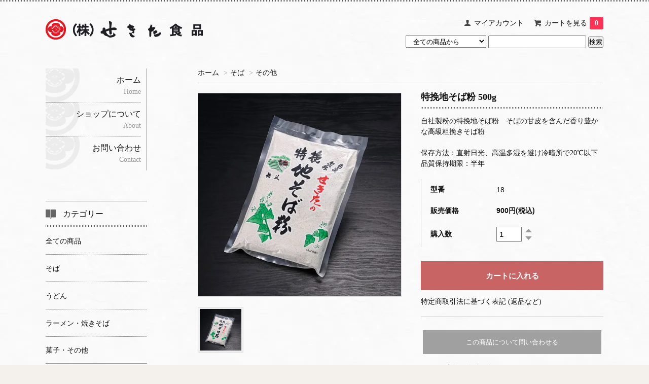

--- FILE ---
content_type: text/html; charset=EUC-JP
request_url: https://sekitafoods.shop-pro.jp/?pid=155535631
body_size: 7840
content:
<!DOCTYPE html PUBLIC "-//W3C//DTD XHTML 1.0 Transitional//EN" "http://www.w3.org/TR/xhtml1/DTD/xhtml1-transitional.dtd">
<html xmlns:og="http://ogp.me/ns#" xmlns:fb="http://www.facebook.com/2008/fbml" xmlns:mixi="http://mixi-platform.com/ns#" xmlns="http://www.w3.org/1999/xhtml" xml:lang="ja" lang="ja" dir="ltr">
<head>
<meta http-equiv="content-type" content="text/html; charset=euc-jp" />
<meta http-equiv="X-UA-Compatible" content="IE=edge,chrome=1" />
<title>特挽地そば粉 500g
 - せきた食品オンラインショップ</title>
<meta name="Keywords" content="特挽地そば粉 500g
,sekitafoods" />
<meta name="Description" content="自社製粉の特挽地そば粉　そばの甘皮を含んだ香り豊かな高級粗挽きそば粉保存方法：直射日光、高温多湿を避け冷暗所で20℃以下品質保持期限：半年" />
<meta name="Author" content="" />
<meta name="Copyright" content="GMOペパボ" />
<meta http-equiv="content-style-type" content="text/css" />
<meta http-equiv="content-script-type" content="text/javascript" />
<link rel="stylesheet" href="https://img07.shop-pro.jp/PA01458/054/css/2/index.css?cmsp_timestamp=20210127170349" type="text/css" />

<link rel="alternate" type="application/rss+xml" title="rss" href="https://sekitafoods.shop-pro.jp/?mode=rss" />
<link rel="shortcut icon" href="https://img07.shop-pro.jp/PA01458/054/favicon.ico?cmsp_timestamp=20251216154424" />
<script type="text/javascript" src="//ajax.googleapis.com/ajax/libs/jquery/1.7.2/jquery.min.js" ></script>
<meta property="og:title" content="特挽地そば粉 500g
 - せきた食品オンラインショップ" />
<meta property="og:description" content="自社製粉の特挽地そば粉　そばの甘皮を含んだ香り豊かな高級粗挽きそば粉保存方法：直射日光、高温多湿を避け冷暗所で20℃以下品質保持期限：半年" />
<meta property="og:url" content="https://sekitafoods.shop-pro.jp?pid=155535631" />
<meta property="og:site_name" content="せきた食品オンラインショップ" />
<meta property="og:image" content="https://img07.shop-pro.jp/PA01458/054/product/155535631.jpg?cmsp_timestamp=20201116140547"/>
<meta property="og:type" content="product" />
<meta property="product:price:amount" content="900" />
<meta property="product:price:currency" content="JPY" />
<meta property="product:product_link" content="https://sekitafoods.shop-pro.jp?pid=155535631" />
<script>
  var Colorme = {"page":"product","shop":{"account_id":"PA01458054","title":"\u305b\u304d\u305f\u98df\u54c1\u30aa\u30f3\u30e9\u30a4\u30f3\u30b7\u30e7\u30c3\u30d7"},"basket":{"total_price":0,"items":[]},"customer":{"id":null},"inventory_control":"none","product":{"shop_uid":"PA01458054","id":155535631,"name":"\u7279\u633d\u5730\u305d\u3070\u7c89 500g\r\n","model_number":"18","stock_num":null,"sales_price":900,"sales_price_including_tax":900,"variants":[],"category":{"id_big":2661031,"id_small":3},"groups":[],"members_price":820,"members_price_including_tax":820}};

  (function() {
    function insertScriptTags() {
      var scriptTagDetails = [];
      var entry = document.getElementsByTagName('script')[0];

      scriptTagDetails.forEach(function(tagDetail) {
        var script = document.createElement('script');

        script.type = 'text/javascript';
        script.src = tagDetail.src;
        script.async = true;

        if( tagDetail.integrity ) {
          script.integrity = tagDetail.integrity;
          script.setAttribute('crossorigin', 'anonymous');
        }

        entry.parentNode.insertBefore(script, entry);
      })
    }

    window.addEventListener('load', insertScriptTags, false);
  })();
</script>
<script async src="https://zen.one/analytics.js"></script>
</head>
<body>
<meta name="colorme-acc-payload" content="?st=1&pt=10029&ut=155535631&at=PA01458054&v=20260115105810&re=&cn=31251dc2bd1d14c8f0e400a98e51e4e3" width="1" height="1" alt="" /><script>!function(){"use strict";Array.prototype.slice.call(document.getElementsByTagName("script")).filter((function(t){return t.src&&t.src.match(new RegExp("dist/acc-track.js$"))})).forEach((function(t){return document.body.removeChild(t)})),function t(c){var r=arguments.length>1&&void 0!==arguments[1]?arguments[1]:0;if(!(r>=c.length)){var e=document.createElement("script");e.onerror=function(){return t(c,r+1)},e.src="https://"+c[r]+"/dist/acc-track.js?rev=3",document.body.appendChild(e)}}(["acclog001.shop-pro.jp","acclog002.shop-pro.jp"])}();</script><link href='https://fonts.googleapis.com/css?family=Lora:400' rel='stylesheet' type='text/css'>
<script>
  $(function(){
    $(".more_btn").on("click", function() {
      $(".more_seller").toggle();
      $(".updown").toggleClass("more_up");
    });
  });

$(function(){
  $('a[href^=#]').click(function(){
    var speed = 500;
    var href= $(this).attr("href");
    var target = $(href == "#" || href == "" ? 'html' : href);
    var position = target.offset().top;
    $("html, body").animate({scrollTop:position}, speed, "swing");
    return false;
  });
});
</script>

<div id="top_line">

</div>

<div id="container">

  
  <div id="header">
    <div class="header_link">
      <ul>
        <li class="my_account"><a href="https://sekitafoods.shop-pro.jp/?mode=myaccount"><i class="account"></i>マイアカウント</a></li>
                <li class="view_cart"><a href="https://sekitafoods.shop-pro.jp/cart/proxy/basket?shop_id=PA01458054&shop_domain=sekitafoods.shop-pro.jp"><i class="cart"></i>カートを見る<span class="count">0</span></a></li>
      </ul>
    </div>

      
    
          

    
    <div class="search">
      <form action="https://sekitafoods.shop-pro.jp/" method="GET" id="search">
        <input type="hidden" name="mode" value="srh" />
        <select name="cid">
          <option value="">全ての商品から</option>
                    <option value="2661031,0">そば</option>
                    <option value="2673756,0">うどん</option>
                    <option value="2673757,0">ラーメン・焼きそば</option>
                    <option value="2673758,0">菓子・その他</option>
                  </select>
        <input type="text" name="keyword">
        <input type="submit" value="検索" />
      </form>
    </div>
    

    <h1 class="logo"><a href="./"><img src="https://img07.shop-pro.jp/PA01458/054/PA01458054.png?cmsp_timestamp=20251216154424" alt="せきた食品オンラインショップ" /></a></h1>
  </div>
  

  
  <div id="main">
  <div class="footstamp">
  
  
  <p>
    <a href="./">ホーム</a>
    <span>&gt;</span><a href='?mode=cate&cbid=2661031&csid=0'>そば</a>    <span>&gt;</span><a href='?mode=cate&cbid=2661031&csid=3'>その他</a>  </p>
  
    
</div>

<form class="clearfix product_form" name="product_form" method="post" action="https://sekitafoods.shop-pro.jp/cart/proxy/basket/items/add">

<div class="product_detail_area">
    <div class="add_cart">
           
             <h2 class="product_name">特挽地そば粉 500g
</h2>
          <div class="product_description">
            自社製粉の特挽地そば粉　そばの甘皮を含んだ香り豊かな高級粗挽きそば粉<br />
<br />
保存方法：直射日光、高温多湿を避け冷暗所で20℃以下<br />
品質保持期限：半年
          </div>
        
        <table class="add_cart_table">
          
                        <tr>
              <th>型番</th>
              <td>18</td>
              </tr>
                    
                                  <tr>
              <th>販売価格</th>
              <td>
                                
                  <strong class="price">900円(税込)</strong><br />
                            </td>
              </tr>
                    
                    
                                    <tr>
                <th>購入数</th>
                <td>
                  <table border="0" cellpadding="0" cellspacing="0">
                    <tr>
                      <td class="pur_block" style="padding: 0px; border:none;">
                        <input type="text" name="product_num" value="1" />
                      </td>
                      <td class="pur_block" style="padding: 0px; border:none;">
                        <div style="width: 25px;">
                        <a href="javascript:f_change_num2(document.product_form.product_num,'1',1,null);"><img src="https://img.shop-pro.jp/tmpl_img/67/nup.png"></a>
                        <a href="javascript:f_change_num2(document.product_form.product_num,'0',1,null);"><img src="https://img.shop-pro.jp/tmpl_img/67/ndown.png"></a>
                        </div>
                      </td>
                      <td class="pur_block" style="border:none;">
                        <p></p>
                      </td>
                    </tr>
                  </table>
                </td>
              </tr>
                                
                    
                                      </table>
                              </div>

    <div class="product_images">

    <script type="text/javascript" src="https://img.shop-pro.jp/js/cloud-zoom.1.0.2.js"></script>

    <div class="zoom-section">
      <div class="zoom-small-image">
        <div id="wrap">
          
                      <a href="https://img07.shop-pro.jp/PA01458/054/product/155535631.jpg?cmsp_timestamp=20201116140547" class="cloud-zoom" id="zoom1" rel="position: &#39;inside&#39; , showTitle: true, adjustX:-4, adjustY:-4" style="position: relative; display: block; " title="">
            <img src="https://img07.shop-pro.jp/PA01458/054/product/155535631.jpg?cmsp_timestamp=20201116140547" style="display: block;" />
            </a>
                    
          <input type="hidden" name="user_hash" value="fcc0d3f6d8c65a3de2dcfe7805c37a29"><input type="hidden" name="members_hash" value="fcc0d3f6d8c65a3de2dcfe7805c37a29"><input type="hidden" name="shop_id" value="PA01458054"><input type="hidden" name="product_id" value="155535631"><input type="hidden" name="members_id" value=""><input type="hidden" name="back_url" value="https://sekitafoods.shop-pro.jp/?pid=155535631"><input type="hidden" name="reference_token" value="6a8d314d05834a0ca89d4630dd0da540"><input type="hidden" name="shop_domain" value="sekitafoods.shop-pro.jp">
      </div>
    </div>

    <div class="zoom-desc clearfix">
              <a href="https://img07.shop-pro.jp/PA01458/054/product/155535631.jpg?cmsp_timestamp=20201116140547" class="cloud-zoom-gallery" title="" rel="useZoom: &#39;zoom1&#39;, smallImage: &#39; https://img07.shop-pro.jp/PA01458/054/product/155535631.jpg?cmsp_timestamp=20201116140547&#39; ">
        <img class="zoom-tiny-image" src="https://img07.shop-pro.jp/PA01458/054/product/155535631.jpg?cmsp_timestamp=20201116140547" />
        </a>
                </div>
  </div>
</div>



        
        

        



<div class="add_cart">


        
        
          <div class="disable_cartin button_area">
            <input type="submit" value="カートに入れる" class="btn btn-primary btn-large" />
          </div>
                
              
        <p id="sk_link_other">
          <a href="https://sekitafoods.shop-pro.jp/?mode=sk">特定商取引法に基づく表記 (返品など)</a>
        </p>

          <div class="product_link_area">
          
          <p>
            <a class="btn btn-contact" href="https://sekitafoods.shop-pro.jp/customer/products/155535631/inquiries/new">この商品について問い合わせる</a>
          </p>
          <ul class="other_link">
                      <li><a href="mailto:?subject=%E3%80%90%E3%81%9B%E3%81%8D%E3%81%9F%E9%A3%9F%E5%93%81%E3%82%AA%E3%83%B3%E3%83%A9%E3%82%A4%E3%83%B3%E3%82%B7%E3%83%A7%E3%83%83%E3%83%97%E3%80%91%E3%81%AE%E3%80%8C%E7%89%B9%E6%8C%BD%E5%9C%B0%E3%81%9D%E3%81%B0%E7%B2%89%20500g%0D%0A%E3%80%8D%E3%81%8C%E3%81%8A%E3%81%99%E3%81%99%E3%82%81%E3%81%A7%E3%81%99%EF%BC%81&body=%0D%0A%0D%0A%E2%96%A0%E5%95%86%E5%93%81%E3%80%8C%E7%89%B9%E6%8C%BD%E5%9C%B0%E3%81%9D%E3%81%B0%E7%B2%89%20500g%0D%0A%E3%80%8D%E3%81%AEURL%0D%0Ahttps%3A%2F%2Fsekitafoods.shop-pro.jp%2F%3Fpid%3D155535631%0D%0A%0D%0A%E2%96%A0%E3%82%B7%E3%83%A7%E3%83%83%E3%83%97%E3%81%AEURL%0Ahttps%3A%2F%2Fsekitafoods.shop-pro.jp%2F">この商品を友達に教える</a></li>
            <li><a href="https://sekitafoods.shop-pro.jp/?mode=cate&cbid=2661031&csid=3">買い物を続ける</a></li>
          </ul>
          <ul class="share clearfix">
            <li><div class="twitter">
            <a href="https://twitter.com/share" class="twitter-share-button" data-url="https://sekitafoods.shop-pro.jp/?pid=155535631" data-text="" data-lang="ja" >ツイート</a>
<script charset="utf-8">!function(d,s,id){var js,fjs=d.getElementsByTagName(s)[0],p=/^http:/.test(d.location)?'http':'https';if(!d.getElementById(id)){js=d.createElement(s);js.id=id;js.src=p+'://platform.twitter.com/widgets.js';fjs.parentNode.insertBefore(js,fjs);}}(document, 'script', 'twitter-wjs');</script>
          </div></li>
          <li><div class="fb-like">
            
          </div></li>
          <li><div class="line">
           <div class="line-it-button" data-lang="ja" data-type="share-a" data-ver="3"
                         data-color="default" data-size="small" data-count="false" style="display: none;"></div>
                       <script src="https://www.line-website.com/social-plugins/js/thirdparty/loader.min.js" async="async" defer="defer"></script>
          </div></li></ul>
         <ul class="share calamel-link clearfix">  
                      <li><div class="fav_button"></div></li>
         </ul>
</div>


</div>


</div>
</form>
<br style="clear:both;">




  <div class="box  box_small" id="box_recommend">
  <div class="header_block clearfix">
  <div class="icon">
  <img src="https://img.shop-pro.jp/tmpl_img/67/recommended_icon.png">
  </div>
  <div class="title">
  <h3>おすすめ商品</h3>
  </div>
  </div>
        <div class="item_box">
        
        <div class="item_image">
                        <a href="?pid=155530150"><img src="https://img07.shop-pro.jp/PA01458/054/product/155530150_th.jpg?cmsp_timestamp=20201116114523" class="item" /></a><br />
                    </div>
        <div class="item_detail">
            
            <p class="item_name">
                <a href="?pid=155530150">特挽地そば 5本入り（500g）</a><br />
            </p>
            <p class="item_price">
                
                                
                860円(税込)<br />
                                            </p>
        </div>
    </div>
            <div class="item_box">
        
        <div class="item_image">
                        <a href="?pid=155535142"><img src="https://img07.shop-pro.jp/PA01458/054/product/155535142_th.jpg?cmsp_timestamp=20201116135112" class="item" /></a><br />
                    </div>
        <div class="item_detail">
            
            <p class="item_name">
                <a href="?pid=155535142">乾そば 3本（450g）
</a><br />
            </p>
            <p class="item_price">
                
                                
                1,330円(税込)<br />
                                            </p>
        </div>
    </div>
            <div class="item_box">
        
        <div class="item_image">
                        <a href="?pid=155536483"><img src="https://img07.shop-pro.jp/PA01458/054/product/155536483_th.jpg?cmsp_timestamp=20201116142354" class="item" /></a><br />
                    </div>
        <div class="item_detail">
            
            <p class="item_name">
                <a href="?pid=155536483">絹生うどん 560g
</a><br />
            </p>
            <p class="item_price">
                
                                
                860円(税込)<br />
                                            </p>
        </div>
    </div>
            <div class="item_box">
        
        <div class="item_image">
                        <a href="?pid=155539836"><img src="https://img07.shop-pro.jp/PA01458/054/product/155539836_th.jpg?cmsp_timestamp=20201116153104" class="item" /></a><br />
                    </div>
        <div class="item_detail">
            
            <p class="item_name">
                <a href="?pid=155539836">くるみだれ 200ml
</a><br />
            </p>
            <p class="item_price">
                
                                
                900円(税込)<br />
                                            </p>
        </div>
    </div>
            <div class="item_box box_last">
        
        <div class="item_image">
                        <a href="?pid=155546592"><img src="https://img07.shop-pro.jp/PA01458/054/product/155546592_th.jpg?cmsp_timestamp=20201116174115" class="item" /></a><br />
                    </div>
        <div class="item_detail">
            
            <p class="item_name">
                <a href="?pid=155546592">そばかりんとう 145g
</a><br />
            </p>
            <p class="item_price">
                
                                
                470円(税込)<br />
                                            </p>
        </div>
    </div>
            <br style="clear:both;" />
  </div>

<script type="text/javascript" src="https://img.shop-pro.jp/js/jquery.easing.1.3.js"></script>

  
  
      
    </div>
  


<div id="side">
  
  
    <div class="box" id="side_nav">
    <ul>
         <li><a href="./"><div class="nav_item clearfix"><div class="nav_icon"><img src="https://img.shop-pro.jp/tmpl_img/67/home_icon.png"></div><div class="nav_title"><h3>ホーム</h3>
<p>Home</p></div></div></a></li>
         <li><a href="https://sekitafoods.shop-pro.jp/?mode=sk"><div class="nav_item clearfix"><div class="nav_icon"><img src="https://img.shop-pro.jp/tmpl_img/67/about_icon.png"></div><div class="nav_title"><h3>ショップについて</h3>
<p>About</p></div></div></a></li>
                         <li><a href="https://sekitafoods.shop-pro.jp/customer/inquiries/new"><div class="nav_item clearfix"><div class="nav_icon"><img src="https://img.shop-pro.jp/tmpl_img/67/contact_icon.png"></div><div class="nav_title"><h3>お問い合わせ</h3>
<p>Contact</p></div></div></a></li>
     </ul>
    </div>
    



  <div class="box box_default" id="box_category">
  <div class="header_block clearfix">
  <div class="icon">
  <img src="https://img.shop-pro.jp/tmpl_img/67/category_icon.png">
  </div>
  <div class="title">
  <h3>カテゴリー</h3>
  </div>
  </div>
  <ul>
    <li><a href="./?mode=srh&cid=&keyword="><div><p>全ての商品</p></div></a></li>      
                <li><a href="https://sekitafoods.shop-pro.jp/?mode=cate&cbid=2661031&csid=0"><div><p>そば</p></div></a></li>
                      <li><a href="https://sekitafoods.shop-pro.jp/?mode=cate&cbid=2673756&csid=0"><div><p>うどん</p></div></a></li>
                      <li><a href="https://sekitafoods.shop-pro.jp/?mode=cate&cbid=2673757&csid=0"><div><p>ラーメン・焼きそば</p></div></a></li>
                      <li><a href="https://sekitafoods.shop-pro.jp/?mode=cate&cbid=2673758&csid=0"><div><p>菓子・その他</p></div></a></li>
            </ul>
</div>


  
  

    
        <div class="box" id="box_sellers">
    <div class="header_block clearfix">
    <div class="icon"><img src="https://img.shop-pro.jp/tmpl_img/67/seller_icon.png"></div>
    <div class="title"><h3>Ranking</h3></div>
    </div>
    <ul>
                        <li class="top_seller   ">         
          <a href="?pid=155530150"><div class="seller_box clearfix">
                    <img class="seller_image" src="https://img07.shop-pro.jp/PA01458/054/product/155530150_th.jpg?cmsp_timestamp=20201116114523">
                     <div class="seller_detail">
           <p class="seller_rank">No.<strong>1</strong></p>
           <p class="seller_name">特挽地そば 5本入り（500g）</p>
           <p class="seller_teika">
                  
                                    
                  860円(税込)<br />
                                    </p>
           </div>
        </div></a></li>
                        <li class="top_seller rank_2  ">         
          <a href="?pid=155536483"><div class="seller_box clearfix">
                    <img class="seller_image" src="https://img07.shop-pro.jp/PA01458/054/product/155536483_th.jpg?cmsp_timestamp=20201116142354">
                     <div class="seller_detail">
           <p class="seller_rank">No.<strong>2</strong></p>
           <p class="seller_name">絹生うどん 560g
</p>
           <p class="seller_teika">
                  
                                    
                  860円(税込)<br />
                                    </p>
           </div>
        </div></a></li>
                        <li class="top_seller  rank_3 ">         
          <a href="?pid=155539836"><div class="seller_box clearfix">
                    <img class="seller_image" src="https://img07.shop-pro.jp/PA01458/054/product/155539836_th.jpg?cmsp_timestamp=20201116153104">
                     <div class="seller_detail">
           <p class="seller_rank">No.<strong>3</strong></p>
           <p class="seller_name">くるみだれ 200ml
</p>
           <p class="seller_teika">
                  
                                    
                  900円(税込)<br />
                                    </p>
           </div>
        </div></a></li>
                        <li class="   ">         
          <a href="?pid=155535078"><div class="seller_box clearfix">
                    <img class="seller_image" src="https://img07.shop-pro.jp/PA01458/054/product/155535078_th.jpg?cmsp_timestamp=20250726100326">
                     <div class="seller_detail">
           <p class="seller_rank">No.<strong>4</strong></p>
           <p class="seller_name">秩父そば 300g（半生そば）</p>
           <p class="seller_teika">
                  
                                    
                  780円(税込)<br />
                                    <span class="sold_out">SOLD OUT</span></p>
           </div>
        </div></a></li>
            </ul>
    <p class="more_btn"><i class="updown"></i></p>
    </div>
        

    
    
        

    
      <div class="box">
    <div class="header_block clearfix">
    <div class="icon"><img src="https://img.shop-pro.jp/tmpl_img/67/calendar_icon.png"></div>
    <div class="title"><h3>Calendar</h3></div>
    </div>
    <div class="side_cal">
      <table class="tbl_calendar">
    <caption>2026年1月</caption>
    <tr>
        <th class="sun">日</th>
        <th>月</th>
        <th>火</th>
        <th>水</th>
        <th>木</th>
        <th>金</th>
        <th class="sat">土</th>
    </tr>
    <tr>
<td></td>
<td></td>
<td></td>
<td></td>
<td class="thu holiday" style="color: #ff0000;">1</td>
<td class="fri" style="color: #ff0000;">2</td>
<td class="sat" style="color: #ff0000;">3</td>
</tr>
<tr>
<td class="sun" style="color: #ff0000;">4</td>
<td class="mon" style="color: #ff0000;">5</td>
<td class="tue">6</td>
<td class="wed" style="background-color: #ff0505;">7</td>
<td class="thu">8</td>
<td class="fri">9</td>
<td class="sat">10</td>
</tr>
<tr>
<td class="sun">11</td>
<td class="mon holiday">12</td>
<td class="tue">13</td>
<td class="wed" style="background-color: #ff0505;">14</td>
<td class="thu">15</td>
<td class="fri">16</td>
<td class="sat">17</td>
</tr>
<tr>
<td class="sun">18</td>
<td class="mon">19</td>
<td class="tue">20</td>
<td class="wed" style="background-color: #ff0505;">21</td>
<td class="thu">22</td>
<td class="fri">23</td>
<td class="sat">24</td>
</tr>
<tr>
<td class="sun">25</td>
<td class="mon">26</td>
<td class="tue">27</td>
<td class="wed" style="background-color: #ff0505;">28</td>
<td class="thu">29</td>
<td class="fri">30</td>
<td class="sat">31</td>
</tr>
</table><table class="tbl_calendar">
    <caption>2026年2月</caption>
    <tr>
        <th class="sun">日</th>
        <th>月</th>
        <th>火</th>
        <th>水</th>
        <th>木</th>
        <th>金</th>
        <th class="sat">土</th>
    </tr>
    <tr>
<td class="sun">1</td>
<td class="mon">2</td>
<td class="tue">3</td>
<td class="wed" style="background-color: #ff0505;">4</td>
<td class="thu">5</td>
<td class="fri">6</td>
<td class="sat">7</td>
</tr>
<tr>
<td class="sun">8</td>
<td class="mon">9</td>
<td class="tue">10</td>
<td class="wed holiday" style="background-color: #ff0505;">11</td>
<td class="thu">12</td>
<td class="fri">13</td>
<td class="sat">14</td>
</tr>
<tr>
<td class="sun">15</td>
<td class="mon">16</td>
<td class="tue">17</td>
<td class="wed" style="background-color: #ff0505;">18</td>
<td class="thu">19</td>
<td class="fri">20</td>
<td class="sat">21</td>
</tr>
<tr>
<td class="sun">22</td>
<td class="mon holiday">23</td>
<td class="tue">24</td>
<td class="wed" style="background-color: #ff0505;">25</td>
<td class="thu">26</td>
<td class="fri">27</td>
<td class="sat">28</td>
</tr>
</table>
    </div>
          <div class="side_cal_memo">
        毎週水曜日は定休日となるため配送をお休みさせていただきます。
      </div>
      </div>
    

      
            
    </div>
  

  
<a href="#top_line" class="to_top"><span>▲</span></a>
  
</div>
  

<div id="wrap-footer">
  <div id="footer">

 
    
<div class="foot_policy clearfix">
  <div class="foot_sk_box">  
    <h3>返品について</h3>                  
      <dl>
        <dt><h4>返品期限</h4></dt>
        <dd><p>商品到着後７日以内とさせていただきます。<br />
ご連絡が7日以内に行われなかった場合、返品を受け付けられない場合がありますので予めご了承ください。<br />
食品の場合、開封後の返品は不可とし、お客様都合での返品には応じかねますのでご了承ください。</p></dd>
        <dt><h4>返品送料</h4></dt>
        <dd><p>お客様都合による返品につきましてはお客様のご負担とさせていただきます。不良品に該当する場合は当方で負担いたします。</p></dd>
      </dl>
  </div>



  <div id="pay" class="foot_sk_box">
    <h3>お支払い方法</h3>
      <dl>
                        <dt>
          <h4>商品代引き（ヤマト運輸）</h4><dt>
          <dd><p>          <table class="table-bdr"><tdead><tr><td>購入代金</td><td>手数料（税別）</td></tr></tdead><tbody><tr><td>～9,999円</td><td>300円</td></tr><tr><td>～29,999円</td><td>400円</td></tr><tr><td>～99,999円</td><td>600円</td></tr><tr><td>～300,000円</td><td>1,000円</td></tr></tbody></table>
          </p><dd>
                        <dt>
          <h4>クロネコwebコレクト(クレジット払い）</h4><dt>
          <dd><p>          ※クリックで拡大します。<br />
<a href="https://www.yamatofinancial.jp/logobr/images/web_pay_card.gif" target="_blank"><img src="https://www.yamatofinancial.jp/logobr/images/web_pay_card.gif" class="img-fluid" alt="クロネコwebコレクト クレジットカード払い"></a>
          </p><dd>
                        <dt>
          <h4>銀行振込</h4><dt>
          <dd><p>          振込先は、ご注文後にメールにてご案内しております。<br />
ご入金が確認出来次第、発送させていただきます。<br />
お振込手数料はお客様負担にてお願いいたします。
          </p><dd>
          </dl>
  </div>



  <div class="foot_sk_box">
    <h3>配送方法・送料について</h3>
    <dl>
                        
        <dt>
          <h4>クロネコヤマト クール便（ヤマト運輸）</h4>
       </dt>
       <dd>          
<p>ヤマト運輸クール便料金に準じます。</p>
        </dd>
      </dl>
  </div>


      
    
          <div id="mobile" class="foot_sk_box">
  <h3>モバイルショップ</h3>
      <img id="qr_code" src="https://img07.shop-pro.jp/PA01458/054/qrcode.jpg?cmsp_timestamp=20251216154424">
    </div>
        
</div>  

 
 
 
   <ul class="footer_menu">
      <li><a href="./">ホーム</a></li>
      <li><a href="https://sekitafoods.shop-pro.jp/?mode=myaccount">マイアカウント</a></li>
      <li><a href="https://sekitafoods.shop-pro.jp/customer/inquiries/new">お問い合わせ</a></li>
      <li><a href="https://sekitafoods.shop-pro.jp/?mode=privacy">プライバシーポリシー</a></li>
    </ul>
   <ul class="footer_menu">
      <li><a href="https://sekitafoods.shop-pro.jp/?mode=sk#payment">お支払い方法について</a></li>
      <li><a href="https://sekitafoods.shop-pro.jp/?mode=sk#delivery">配送方法・送料について</a></li>
      <li><a href="https://sekitafoods.shop-pro.jp/?mode=sk">特定商取引法に基づく表記</a></li>
      <li><a href="https://sekitafoods.shop-pro.jp/?mode=rss">RSS</a> / <a href="https://sekitafoods.shop-pro.jp/?mode=atom">ATOM</a></li>
    </ul>
    <address class="copyright">
      &copy; Sekita Foods
    </address>
  </div>
 
  
</div><script type="text/javascript" src="https://sekitafoods.shop-pro.jp/js/cart.js" ></script>
<script type="text/javascript" src="https://sekitafoods.shop-pro.jp/js/async_cart_in.js" ></script>
<script type="text/javascript" src="https://sekitafoods.shop-pro.jp/js/product_stock.js" ></script>
<script type="text/javascript" src="https://sekitafoods.shop-pro.jp/js/js.cookie.js" ></script>
<script type="text/javascript" src="https://sekitafoods.shop-pro.jp/js/favorite_button.js" ></script>
</body></html>

--- FILE ---
content_type: text/css
request_url: https://img07.shop-pro.jp/PA01458/054/css/2/index.css?cmsp_timestamp=20210127170349
body_size: 23178
content:
/* ************************************************
*  all
* ************************************************ */
* {
  margin: 0px;
  padding: 0px;
}

html {
  overflow-y: scroll;
  height: 100%;
}

body {
  text-align:left;
  font-size: 14px;
  font-family:"Noto Serif JP","Hiragino Mincho ProN","Hiragino Mincho Pro","游明朝",YuMincho,"ＭＳ 明朝",serif;
  color: #111;
  background-color: #f4f1ec;
  background-image: url(https://img21.shop-pro.jp/PA01458/054/etc/washi-texture1.jpg?cmsp_timestamp=20201113153651);
}

a {
  outline: none;
  color: #111;
}
a:visited,:link {
  text-decoration: none;
}
a:hover {
  text-decoration: underline;
  color: #AA5758;
}

br.clear {
  clear: both;
  font: 0pt/0pt sans-serif;
  line-height: 0;
}

hr {
  clear: left;
  margin: 10px 0;
  border: 0;
}

img {
  border: none;
  vertical-align: middle;
}

/* ************************************************
*  clearfix
* ************************************************ */

.clearfix {
  *zoom: 1;
}
.clearfix:before, .clearfix:after {
  display: table;
  content: "";
}
.clearfix:after {
  clear: both;
}

/* ************************************************
*  layout
* ************************************************ */

/*ページ全体の幅、レイアウトをセンタリング*/
#container {
  margin:0px auto;
  width:1100px;
  text-align:left;
}

#top_line{
  margin: 0 0 15px;
  width: 100%;
  height: 3px;
  background: transparent url("https://img.shop-pro.jp/tmpl_img/67/border_bottom.png") repeat-x left top;
}

/*ヘッダー*/

#header {
  clear:both;
  padding: 20px 0;
  width:100%;
}

/*サイド*/
#side {
  float: left;
  width: 200px;
}

/*メイン*/
#main {
  float: right;
  width: 800px;
}

/*フッター（コピーライト）*/
#footer {
  clear:both;
  padding: 30px 0 20px;
  width:100%;
  color: #666;
  text-align: center;
}

/*スライダー*/
.slider{
  margin: 0 0 70px;
}

/* ************************************************
*  header
* ************************************************ */

#header .header_link {
  float: right;
  margin-bottom: 15px;
}
#header .header_link ul {
}
#header .header_link ul li {
  float: left;
  margin-left: 20px;
  list-style-type: none;
  line-height: 16px;
}
#header .header_link ul li i {
  display: block;
  float: left;
  margin-right: 5px;
  width: 16px;
  height: 16px;
}
#header .header_link ul li a {
  text-decoration: none;
}
#header .header_link ul li.my_account {
}
#header .header_link ul li.my_account i.account {
  background: url(https://img.shop-pro.jp/tmpl_img/67/icons16.png) no-repeat left -97px;
}
#header .header_link ul li.member_login_btn i.login {
  background: url(https://img.shop-pro.jp/tmpl_img/67/icons16.png) no-repeat left -225px;
}
#header .header_link ul li.member_regist_btn i.regist {
  background: url(https://img.shop-pro.jp/tmpl_img/67/icons16.png) no-repeat 0px -193px;
}
#header .header_link ul li.member_logout_btn i.logout {
  background: url(https://img.shop-pro.jp/tmpl_img/67/icons16.png) no-repeat left -210px;
}
#header .member_login_name{
  float: right;
  clear: right;
  margin: 0 0 13px;
}
#header .header_link ul li.view_cart {
}
#header .header_link ul li.view_cart i.cart {
  background: url(https://img.shop-pro.jp/tmpl_img/67/icons16.png) no-repeat 0px 0px;
}
#header .header_link ul li.view_cart span.count {
  margin-left: 5px;
  padding: 5px 10px;
  -webkit-border-radius: 3px;
  -moz-border-radius: 3px;
  border-radius: 3px;
  background: #ff3355;
  color: #fff;
  font-weight: bolder;
}

#header .header_delivery_price {
  float: right;
  clear: right;
  margin: 0 0 17px;
  padding: .5em 1em .3em;
  border: solid 1px #aaa;
  list-style: none;
  line-height: 1.5;
}

#header .search {
  float: right;
  clear: right;
  margin-bottom: 40px;
}

#header h1.logo {
  max-width: 50%;
  word-wrap: break-word;
  font-size: 40px;
}
#header h1.logo a {
  text-decoration: none;
}
#header h1.logo img {
  max-width: 100%;
}

/* ************************************************
*  footer
* ************************************************ */

#footer a {
  color: #666;
}

#footer .footer_menu {
  clear: both;
  margin-bottom: 10px;
}
#footer .footer_menu li {
  display: inline;
  margin: 0 5px;
}

.copyright {
  clear: both;
  padding: 1em 0;
  text-align: center;
  font-size: 76.923%;
}

.powered {
  display: inline;
  margin-left: 1em;
  text-align: center;
  line-height: 18px;
}
.powered a {
  color: #777;
  text-decoration: none;
}
.powered img {
  margin-left: .3em;
  width: 200px;
  height: 18px;
}

.foot_policy{
  margin: 0 0 30px;
  padding: 0 0 20px;
  border-bottom: 1px solid #ccc;
}

.foot_sk_box{
  float: left;
  padding: 0 25px;
  width: 200px;
  text-align: left;
}
.foot_sk_box h3{
  margin: 0 0 1em;
}
.foot_sk_box h4{
  font-size: 15px;
}
.foot_sk_box dt{
  margin: 0 0 .5em;
}
.foot_sk_box dd{
  margin: 0 0 1.5em;
}

#mobile{
  width: 145px;
}

/* ************************************************
*  main
* ************************************************ */

#main .box {
  clear: both;
  overflow: hidden;
  margin-bottom: 60px;
  border-top: solid 1px #999;
}
#main .box h3 {
  font-size: 16px;
  vertical-align: middle;
}

.header_block{
  clear: both;
  padding: 1.1em 0;
  background: transparent url("https://img.shop-pro.jp/tmpl_img/67/border_bottom.png") repeat-x left bottom;
}
.header_block .icon{
  float: left;
  margin: 0 14px 0 0;
  width: 20px;
  height: auto;
  text-align: center;
}
.header_block .icon img{
  max-width: 100%;
}
.header_block .title{
  float: left;
  text-align: left;
}
.header_block h3{
  padding: 0;
  border: none;
  text-align: left;
}
.header_block p{
  margin-top: 4px;
  color: #999;
}
#main .header_block{
  margin: 0 0 30px;
}
#main .header_block .icon{
  padding: 0;
}

/* ************************************************
*  item_box
* ************************************************ */

.item_box {
  display:inline-block;
  float: left;
  margin: 0 15px;
  width: 235px;
  vertical-align:top;
  text-align: left;
  /display:inline;
  /zoom:1;
}
.item_box .item_image {
  margin: 0px;
}
.item_box .item_image img.item {
  max-width: 100%;
  border: solid 1px #ddd;
}
.item_box .item_detail {
  margin: 15px 0 0;
  padding-left: 10px;
  border-left: solid 1px #ddd;
}
.item_box .item_detail p{
  overflow: hidden;
  width: 100%;
  text-overflow: ellipsis;
  white-space: nowrap;
  -o-text-overflow: ellipsis;
}

.item_box .item_detail p.item_name {
  margin-bottom: 5px;
  font-size: 15px;
}

.item_box .item_detail p.item_description{
  text-overflow: initial;
  overflow: visible;
  white-space: normal;
}

p.item_regular_price, p.item_price, p.item_discount {
  margin-bottom: 10px;
  font-family:'Lucida Grande',
  'Hiragino Kaku Gothic ProN', 'ヒラギノ角ゴ ProN W3',
  Meiryo, メイリオ, sans-serif;
}

.box_last{
  margin-right: 0;
}

.box_small .item_box {
  display:inline-block;
  margin: 0 33px 45px 0;
  width: 113px;
  vertical-align:top;
  text-align: left;
  /display:inline;
  /zoom:1;
}
.box_small p {
  overflow: hidden;
  width: 100%;
  text-overflow: ellipsis;
  white-space: nowrap;
  -o-text-overflow: ellipsis;
}
.box_small .item_box .item_detail a {
  margin-bottom: 5px;
  font-size: 13px;
}

.box_small .box_last {
  margin-right: 0;
}

.stock_error{
  display:none;
  padding:10px 0;
  color:#DA5858;
  font-weight:bold;
}

/* ************************************************
*  Top_Page
* ************************************************ */

#main #box_info p {
  line-height: 20px;
}

#main #box_free {
  padding: 20px;
  border: #aaa solid 1px;
}
#main #box_free p {
  line-height: 20px;
}

#main #box_news .header_block{
  margin-bottom: 0;
}
#main #box_news ul{
  margin-left: 0;
  list-style: none;
}
#main #box_news ul li{
  border-top:#ddd solid 1px;
}
#main #box_news ul li:first-child{
  border-top:none;
}
#main #box_news  ul li div{
  padding: 1.6em 0 1.4em;
}
#main #box_news  p.news_date{
  float: left;
  margin-right: 20px;
  width: 70px;
}
#main #box_news  p.news_message{
  float: left;
}

/* ************************************************
*  product_detail_page
* ************************************************ */

h2.product_name {
  margin-bottom: 0.8em;
  padding-bottom: 0.6em;
  background: transparent url("https://img.shop-pro.jp/tmpl_img/67/border_bottom.png") repeat-x left bottom;
  font-size: 18px;
}

.product_form{
  margin: 0 0 62px;
}

.product_detail_area {
  position: relative;
  width: 100%;
}

.product_images {
  display: inline-block;
  float: left;
  width: 400px;
}
.product_images div img {
  max-width: 100%;
  max-height: 100%;
  width: auto;
  height:auto;
  border: 1px solid #ddd;
}
.product_images div p.detail {
  margin-top: 10px;
  line-height: 20px;
}

.add_cart {
  clear: right;
  float: right;
  overflow: hidden;
  width: 360px;
}

table.add_cart_table {
  margin-bottom: 10px;
  width: 100%;
  border-left: solid 1px #ccc;
  table-layout:fixed;
  font-family:'Lucida Grande',
  'Hiragino Kaku Gothic ProN', 'ヒラギノ角ゴ ProN W3',
  Meiryo, メイリオ, sans-serif;
}
table.add_cart_table th {
  display: inline-block;
  overflow: hidden;
  padding: 12px 4px 12px 18px;
  width: 35%;
  text-align: left;
  text-overflow: ellipsis;
  white-space: nowrap;
  font-size: 14px;
  -webkit-text-overflow: ellipsis;
  -o-text-overflow: ellipsis;
}
table.add_cart_table td {
  display: inline-block;
  overflow: hidden;
  padding: 10px 0;
  width: 55%;
  text-align: left;
  text-overflow: ellipsis;
  white-space: nowrap;
  -webkit-text-overflow: ellipsis;
  -o-text-overflow: ellipsis;
}
table.add_cart_table td input {
  padding: 0 4px;
  width: 38px;
  height: 26px;
  font-size: 15px;
  line-height: 26px;
  vertical-align: middle;
}
table.add_cart_table td strong.price {
  font-size: 14px;
}
table.add_cart_table td input.text-titles-list__detail-text {
  width: 130px;
}

table#option_tbl {
  margin-bottom: 20px;
  width: 100%;
}
table#option_tbl th,
table#option_tbl td.none {
  background: whiteSmoke;
}
table#option_tbl th,
table#option_tbl td {
  padding: 10px;
  border: 1px solid #ccc;
  text-align: center;
}
table#option_tbl th {
  background: whiteSmoke;
}
table#option_tbl td div input {
  margin-bottom: 5px;
}

ul.option_price {
  margin: 0 0 20px 0;
}
ul.option_price li {
  list-style-type: none;
}

.option_box{
  clear: both;
  width: 100%;
  overflow: hidden;
}

table td.pur_block{
  margin: 0 5px 0 0;
  width: auto;
  white-space: normal;
}

.button_area input {
  width: 100%;
}

.product_description {
  clear: both;
  margin-bottom: 20px;
  word-wrap: break-word;
  font-size: 14px;
  line-height: 1.5;
}

.product_image_extra {
  margin-bottom: 20px;
  text-align: center;
}
.product_image_extra img.item {
  margin-bottom: 20px;
}

.product_link_area {
  margin: 20px 0 0;
  padding: 20px 0 0;
  border-top: #ccc solid 1px;
}
.product_link_area div.twitter {
  float: left;
  width: 100px;
}
.product_link_area div.pinterest {
  float: left;
  margin-right: 30px;
}
.product_link_area div.fb-like {
  float: left;
  width: 200px;
}
.product_link_area ul.other_link {
  clear: both;
  margin-top: 20px;
  margin-left: 20px;
}
.product_link_area ul.other_link li {
  margin-bottom: 10px;
}

.share{
  margin: 15px 0 0;
  list-style: none;
}
.share li{
  display: inline-block;
  float: left;
  margin: 0 10px 10px 0;
  max-width: 125px;
}
.calamel-link{
  margin-top: 10px;
}

#tb_cap_tb{
  margin-top: 20px;
}

.tb {
  padding-top: 10px;
  padding-bottom: 10px;
  border-top: 1px solid #CCC;
}
#tb_stitle {
  margin-bottom: 20px;
}

.tb_date, .tb_title, .tb_body, .tb_state {
  margin-bottom: 5px;
}

/* ************************************************
*  cloud_zoom
* ************************************************ */
/* This is the moving lens square underneath the mouse pointer. */
.cloud-zoom-lens {
  margin:-4px;  /* Set this to minus the border thickness. */
  border: 4px solid #888;
  background-color:#fff;
  cursor:move;
}

/* This is for the title text. */
.cloud-zoom-title {
  position:absolute !important;
  top:0px;
  padding:3px;
  width:100%;
  background-color:#000;
  color:#fff;
  text-align:center;
  font-weight:bold;
  font-size:10px;
  font-family:Arial, Helvetica, sans-serif;
}

/* This is the zoom window. */
.cloud-zoom-big {
  overflow:hidden;
  border: 4px solid #c86464;
}

/* This is the loading message. */
.cloud-zoom-loading {
  padding:3px;
  border:1px solid #000;
  background:#222;
  color:white;
}

/* Feature section in ZoomEngine page */
.zoom-section {
  clear:both;
}

* html .zoom-section {
  display:inline;
  clear:both;
}

.zoom-small-image {
  float: left;
  margin-top: 4px;
  width: 400px;
}
.zoom-small-image #wrap {
  position: relative;
  top: 0px;
  z-index: 9999;
}

.cloud-zoom {
  margin-bottom: 20px;
}

.zoom-small-image .mousetrap {
  position: absolute;
  top:0px;
  left:0px;
  z-index:999;
  width: 100%;
}

/* Feature descriptions in ZoomEngine page */
.zoom-desc {
  clear: left;
  width: 100%;
}

a.cloud-zoom-gallery {
  display: block;
  float: left;
  margin: 0 22px 20px 0;
  width: 82px;
  height: 82px;
  cursor: pointer;
}
.zoom-tiny-image {
  padding: 3px;
  width: 100%;
  height: auto;
  border: 1px solid #ccc;
  background: #efefef;
}
.zoom-tiny-image.selected {
  border: 1px solid #c86464;
  background: #c86464;
}
.zoom-tiny-image:hover {
  border: 1px solid #c86464;
}

a.gallery_last{
  margin-right: 0;
}

/* ************************************************
*  product_option_window
* ************************************************ */

#product_option {
  margin: 20px;
  padding: 20px;
  background: #fff;
}
#product_option h2 {
  margin-bottom: 20px;
}

table.table_option {
  margin-bottom: 20px;
  border-top: 1px solid #ccc;
  border-right: 1px solid #ccc;
  background: #fff;
}
table.table_option th {
  padding: 10px;
  border-bottom: 1px solid #ccc;
  border-left: 1px solid #ccc;
  background: #f5f5f5;
}
table.table_option td {
  padding: 10px;
  border-bottom: 1px solid #ccc;
  border-left: 1px solid #ccc;
}

/* ************************************************
*  product_list_page
* ************************************************ */

.sub_category_area,
.sub_group_area {
  margin-bottom: 20px;
  padding: 10px 10px 0px 10px;
  height: 100%;
  border: solid 1px #ccc;
}

.sub_category_area div.sub_category,
.sub_group_area div.sub_group {
  float: left;
  margin: 0 20px 10px 0;
}

.sub_category_area div.sub_category img,
.sub_group_area div.sub_group img {
  margin-right: 10px;
  border: solid 1px #ccc;
}

/* ************************************************
*  search_page
* ************************************************ */

.search_result {
  margin: 20px 0;
  padding: 10px 0;
  background: #ddd;
  text-align: center;
}

.none {
  margin: 50px 0;
  text-align: center;
}

/* ************************************************
*  policy
* ************************************************ */

#policy {
  line-height: 1.8;
  font-size: 14px;
}
#policy h2 {
  margin-bottom: 30px;
}

.policy_box,
#policy_lead{
  margin-bottom: 30px;
}

.sk_box {
  margin-bottom: 70px;
}
.sk_box h3 {
  margin-bottom: 1em;
  font-size: 16px;
}
.sk_box table {
  width: 100%;
  border-top: 1px solid #ccc;
  border-collapse: separate;
  empty-cells:show;
}

.sk_box th {
  padding: 20px 40px 20px 0;
  width: 170px;
  text-align: left;
}
.sk_box th img.poricy_img {
  margin-bottom: 5px;
}
.sk_box td {
  padding: 20px 0;
  zoom: 1;
  content: ' ';
}
.sk_box th,
.sk_box td {
  vertical-align: top;
  line-height: 1.8;
  position: relative;
  border-bottom: solid 1px #ccc;
}

#payment_method {
  margin-top: 40px;
}
#payment_method table.table {
  width: 100%;
}
#payment_method table.table th {
  width: 200px;
  text-align: center;
}

#shipping_method {
  margin-top: 40px;
}
#shipping_method table.table {
  width: 100%;
}
#shipping_method table.table th {
  width: 200px;
  text-align: center;
}

/* ************************************************
*  side
* ************************************************ */

#side .box {
  clear: both;
  margin-bottom: 60px;
  border-top: solid 1px #999;
  border-bottom: solid 1px #999;
  word-wrap: break-word;
  position: relative;
}
#side .box h3 {
  text-align: left;
  font-weight: normal;
  font-size: 16px;
}
#side .box ul {
  margin-left: 0px;
  list-style: none;
}
#side .box ul li {
  border-top:#838383 dotted 1px;
}
#side .box ul li:first-child {
  border-top:none;
}

#side #side_nav {
  padding: 0;
  border-top: none;
  border-right: solid 2px #ccc;
  border-bottom: none;
}
#side #side_nav ul{
  margin-right: 10px;
}
#side #side_nav ul li {
  margin: 0;
}
#side #side_nav .nav_item{
  clear: both;
  padding: .9em 0 .9em;
  cursor: pointer;
}
#side #side_nav .nav_item .nav_icon{
  float: left;
  padding: inherit;
  width: 20px;
  height: auto;
}
#side #side_nav .nav_item .nav_icon img{
  max-width: 100%;
}
#side #side_nav .nav_item .nav_title{
  float: right;
  text-align: right;
}
#side #side_nav .nav_item h3{
  margin-bottom: 4px;
  padding: 0;
  border: none;
  text-align: right;
}
#side #side_nav .nav_item p{
  color: #999;
}

.box_default ul li div{
  position: relative;
  padding: 1.2em 0 1em;
  text-align: left;
}
.box_default ul li div img{
  border: solid #ddd 1px;
}
.box_default ul li div p{
  line-height : 1.6;
}

#side #box_cart {
}
#side #box_cart .cart_button {
  text-align: right;
}

#side #box_owner .inner{
  padding: 1.2em 0 1em;
}
#side #box_owner .owner_photo{
  margin: 0 0 10px;
  width: 100px;
  max-width: 100%;
  height: auto;
  border: solid #ddd 1px;
}
#side #box_owner p.name {
  font-size: 14px;
}
#side #box_owner p.memo {
  font-size: 11px;
  line-height: 18px;
}
#side #box_owner p.website {
  padding-left: 20px;
}

#qr_code{
  padding: 20px 0;
}

#box_sellers .seller_box{
  padding: 2.2em 0;
}
#box_sellers li{
  position: relative;
  display: block;
}
#box_sellers  .top_seller:before{
  position: absolute;
  top: 18px;
  left: -6px;
  content: url(https://img.shop-pro.jp/tmpl_img/67/rank1.png);
}
#box_sellers  .rank_2:before{
  content: url(https://img.shop-pro.jp/tmpl_img/67/rank2.png);
}
#box_sellers  .rank_3:before{
  content: url(https://img.shop-pro.jp/tmpl_img/67/rank3.png);
}
#box_sellers .seller_image{
  float: left;
  margin: 0 10px 0 0;
  width: 80px;
  border: solid #ddd 1px;
}
#box_sellers .seller_detail{
  float: right;
  width: 104px;
}
#box_sellers .seller_rank{
  margin: 0 0 10px;
  font-size: 12px;
}
#box_sellers .seller_rank > strong{
  font-size: 15px;
}
#box_sellers .seller_name{
  font-size: 13px;
}
#box_sellers .seller_teika{
  float: left;
  font-family: 'Lucida Grande', 'Hiragino Kaku Gothic ProN', 'ヒラギノ角ゴ ProN W3', Meiryo, メイリオ, sans-serif;
}
#box_sellers .more_seller{
  display: none;
}

.more_btn{
  padding: 8px 0;
  border-top: solid 1px #999;
  text-align: center;
  cursor: pointer;
}

.updown{
  display: inline-block;
  margin: 0 3px 0 0;
  width: 13px;
  height: 8px;
  background: url(https://img.shop-pro.jp/tmpl_img/67/down_icon.png);
  background-repeat: no-repeat;
}

.more_up{
  background: url(https://img.shop-pro.jp/tmpl_img/67/up_icon.png);
}

/* ************************************************
*  Common Elements
* ************************************************ */
/* @group Common Elements */

table {
  border-spacing: 0;
  border-collapse: collapse;
}
table.table {
  margin-bottom: 20px;
  border-top: 1px solid #ccc;
  border-right: 1px solid #ccc;
}
table.table th {
  padding: 5px;
  border-bottom: 1px solid #ccc;
  border-left: 1px solid #ccc;
  background: #f5f5f5;
}
table.table td {
  padding: 5px;
  border-bottom: 1px solid #ccc;
  border-left: 1px solid #ccc;
}

.footstamp {
  margin-bottom: 15px;
  padding-bottom: 10px;
  border-bottom: 1px solid #ddd;
}
.footstamp span {
  margin: 0 5px;
  color: #999;
}

.sort {
  float: right;
  margin-bottom: 20px;
  text-align: right;
}
.sort strong {
  margin-right: 5px;
}
.sort a {
  margin-right: 5px;
  text-decoration: underline;
}
.sort span {
  margin-right: 5px;
  background: #eee;
  text-decoration: none;
  font-weight: bolder;
}

.pager {
  clear: both;
  margin: 20px 0;
  text-align: center;
}
.pager a{
  margin: 15px;
}

.none {
  clear: both;
  margin: 50px 0;
  text-align: center;
}

.sold_out {
  color: #DA5858;
  font-family:'Lucida Grande',
  'Hiragino Kaku Gothic ProN', 'ヒラギノ角ゴ ProN W3',
  Meiryo, メイリオ, sans-serif;
}

.to_top{
  float: right;
  clear: both;
  text-align: center;
  margin: 0 0 20px;
  padding: 1.3em 1em;
  border: solid 1px #aaa;
  font-size: 14px;
  color: #888;
}
.to_top:hover {
  text-decoration: none;
  color: #AA5758;
  border-color: #AA5758;
}

.tbl_calendar {
  margin: 20px 0;
  width: 100%;
  border: none !important;
  border-spacing: 0 !important;
  border-collapse: collapse !important;
}
.tbl_calendar th, .tbl_calendar td {
  padding: 4px !important;
  border-bottom: 1px solid #ccc !important;
  text-align: center !important;
}

/* @group button */
.btn {
  display: block;
  margin-top: 1em;
  border: none;
  border-radius: 0;
  color: #fff;
  text-align: center;
  font-weight: bold;
  font-size: 15px;
  font-family:'Lucida Grande',
  'Hiragino Kaku Gothic ProN', 'ヒラギノ角ゴ ProN W3',
  Meiryo, メイリオ, sans-serif;
  line-height: 1;
  cursor: pointer;
  -webkit-appearance:none;
}
.btn:link,
.btn:visited,
.btn:hover,
.btn:active{
  color: #fff;
  text-decoration: none;
}
.btn-primary {
  margin: 1.2em 0 .9em;
  padding: 1.4em 0;
  background-color: #c86464;
}
.btn-contact {
  margin: 0.5em 0.3em;
  padding: 1.3em 0;
  background-color: #a0a0a0;
  font-weight: normal;
  font-size: 13px;
}
.btn-quick {
  margin: 0.9em 0;
  padding: 1.3em 0;
  background-color: #64b4c8;
  font-size: 13px;
}

/*add                                                              */
select[name=cid], input[name=keyword] {
	padding: 3px 10px;
}

#side #side_nav ul li {
	background-image: url(https://img21.shop-pro.jp/PA01458/054/etc/headingicon.png?cmsp_timestamp=20201113170838);
	background-repeat: no-repeat;
	background-size: 100px auto;
	background-position: -33px -33px;
}
#side #side_nav .nav_item .nav_icon {
	display: none;
}
#wrap-footer {
	background-color: #F0EDED;
	background-image: url(https://img21.shop-pro.jp/PA01458/054/etc/washi-texture2.png?cmsp_timestamp=20201113155818);
	background-size: 46px auto;
	clear: both;
	position: relative;
}
#wrap-footer::before {
	content: "";
	width: 100%;
	height: 15px;
	background: url(https://img21.shop-pro.jp/PA01458/054/etc/bdr_1.png?cmsp_timestamp=20201113170607) repeat-x;
	position: absolute;
	left: 0;
	bottom: 0;
}
#footer {
	width: 1100px;
	margin: 0 auto;
}

#main .header_block {
	position: relative;
	overflow: hidden;
}
#main .header_block::before {
	content: "";
	width: 60px;
	height: 60px;
	background-image: url(https://img21.shop-pro.jp/PA01458/054/etc/headingicon.png?cmsp_timestamp=20201113170838);
	background-repeat: no-repeat;
	background-size: 60px auto;
	position: absolute;
	top: -7px;
	right: 0;
	z-index: -1;
}
.img-fluid {
	width: auto;
	height: auto;
	max-width: 100%;
}

table.table-bdr {
  width: 100%;
  border-collapse: collapse;
}
table.table-bdr th,table.table-bdr td {
  border: 1px solid #ddd;
  padding: 3px;
}
table.table-bdr > thead th {
  background: #eee;
}
table.table-bdr > tbody th {
  background: #f0f0f0;
}